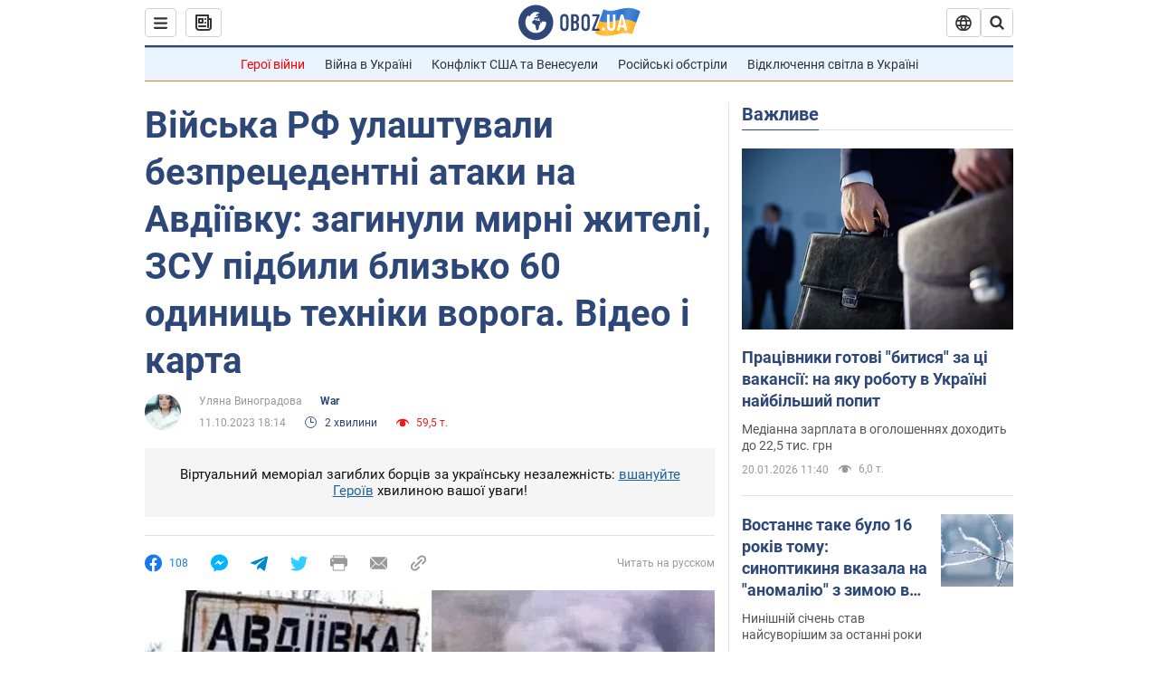

--- FILE ---
content_type: application/x-javascript; charset=utf-8
request_url: https://servicer.idealmedia.io/1418748/1?nocmp=1&sessionId=696fa391-05c0d&sessionPage=1&sessionNumberWeek=1&sessionNumber=1&scale_metric_1=64.00&scale_metric_2=256.00&scale_metric_3=100.00&cbuster=1768924049326616705815&pvid=c39732cb-2b5b-449e-a905-3dd6aaca80d0&implVersion=11&lct=1763555100&mp4=1&ap=1&consentStrLen=0&wlid=da8573db-8a87-462a-9b38-75f491766630&uniqId=07579&niet=4g&nisd=false&evt=%5B%7B%22event%22%3A1%2C%22methods%22%3A%5B1%2C2%5D%7D%2C%7B%22event%22%3A2%2C%22methods%22%3A%5B1%2C2%5D%7D%5D&pv=5&jsv=es6&dpr=1&hashCommit=cbd500eb&apt=2023-10-11T18%3A14%3A00&tfre=3751&w=0&h=1&tl=150&tlp=1&sz=0x1&szp=1&szl=1&cxurl=https%3A%2F%2Fwar.obozrevatel.com%2Fukr%2Fvijska-rf-vlashtuvali-bezpretsedentni-ataki-na-avdiivku-zaginuli-mirni-zhiteli-zsu-pidbili-blizko-60-odinits-tehniki-voroga-video-i-karta.htm&ref=&lu=https%3A%2F%2Fwar.obozrevatel.com%2Fukr%2Fvijska-rf-vlashtuvali-bezpretsedentni-ataki-na-avdiivku-zaginuli-mirni-zhiteli-zsu-pidbili-blizko-60-odinits-tehniki-voroga-video-i-karta.htm
body_size: 825
content:
var _mgq=_mgq||[];
_mgq.push(["IdealmediaLoadGoods1418748_07579",[
["champion.com.ua","11962959","1","Мудрик отримав вердикт щодо свого майбутнього у Челсі","Лондонське Челсі може достроково припинити співпрацю із українським вінгером Михайлом Мудриком","0","","","","CUX8WdwuYatmT1H9rXdsTiMQDBjg_edOsIVe6PIhskRKLdfngGlto9qxGjRgYmxhJP9NESf5a0MfIieRFDqB_Kldt0JdlZKDYLbkLtP-Q-VakIUKoxucu6035YMGb5el",{"i":"https://s-img.idealmedia.io/n/11962959/45x45/423x0x1074x1074/aHR0cDovL2ltZ2hvc3RzLmNvbS90LzY4NzA0MS9jMTkwYjBjYTAwNjJmMWZkYTU4NmVkYTUwMzcxOWNkMC5qcGVn.webp?v=1768924049-DotY7QP7v_9L_vbhHfXPhGtVlEfjzJeKGPsawYfInOQ","l":"https://clck.idealmedia.io/pnews/11962959/i/1298901/pp/1/1?h=CUX8WdwuYatmT1H9rXdsTiMQDBjg_edOsIVe6PIhskRKLdfngGlto9qxGjRgYmxhJP9NESf5a0MfIieRFDqB_Kldt0JdlZKDYLbkLtP-Q-VakIUKoxucu6035YMGb5el&utm_campaign=obozrevatel.com&utm_source=obozrevatel.com&utm_medium=referral&rid=537af236-f617-11f0-989c-d404e6f98490&tt=Direct&att=3&afrd=296&iv=11&ct=1&gdprApplies=0&muid=q0ktWKiHzFL7&st=-300&mp4=1&h2=RGCnD2pppFaSHdacZpvmnsy2GX6xlGXVu7txikoXAu9RGCPw-Jj4BtYdULfjGweqWZ1ZO-tw1p4XvU9aUf71HQ**","adc":[],"sdl":0,"dl":"","category":"Спорт","dbbr":0,"bbrt":0,"type":"e","media-type":"static","clicktrackers":[],"cta":"Читати далі","cdt":"","tri":"537b04b6-f617-11f0-989c-d404e6f98490","crid":"11962959"}],],
{"awc":{},"dt":"desktop","ts":"","tt":"Direct","isBot":1,"h2":"RGCnD2pppFaSHdacZpvmnsy2GX6xlGXVu7txikoXAu9RGCPw-Jj4BtYdULfjGweqWZ1ZO-tw1p4XvU9aUf71HQ**","ats":0,"rid":"537af236-f617-11f0-989c-d404e6f98490","pvid":"c39732cb-2b5b-449e-a905-3dd6aaca80d0","iv":11,"brid":32,"muidn":"q0ktWKiHzFL7","dnt":2,"cv":2,"afrd":296,"consent":true,"adv_src_id":39175}]);
_mgqp();
